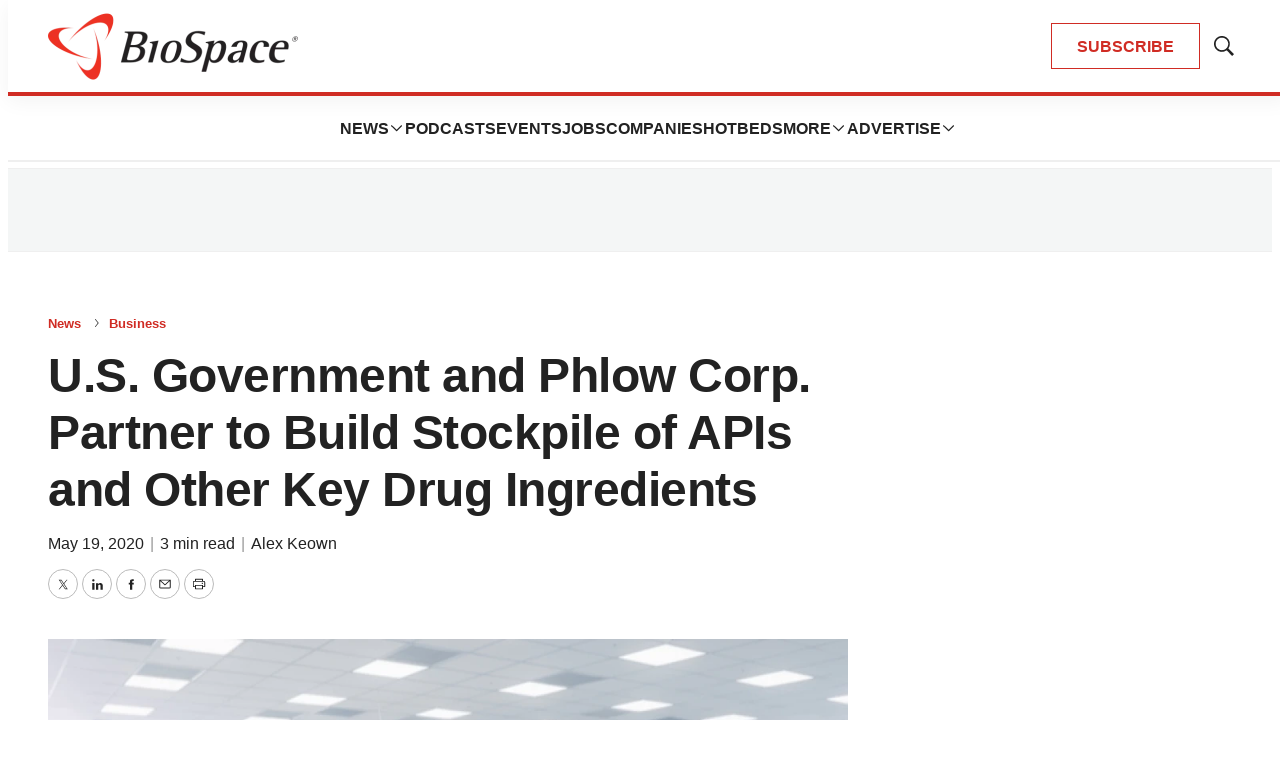

--- FILE ---
content_type: text/html; charset=utf-8
request_url: https://www.google.com/recaptcha/api2/aframe
body_size: 179
content:
<!DOCTYPE HTML><html><head><meta http-equiv="content-type" content="text/html; charset=UTF-8"></head><body><script nonce="Oitxnndoy25vEcVzpTS9dg">/** Anti-fraud and anti-abuse applications only. See google.com/recaptcha */ try{var clients={'sodar':'https://pagead2.googlesyndication.com/pagead/sodar?'};window.addEventListener("message",function(a){try{if(a.source===window.parent){var b=JSON.parse(a.data);var c=clients[b['id']];if(c){var d=document.createElement('img');d.src=c+b['params']+'&rc='+(localStorage.getItem("rc::a")?sessionStorage.getItem("rc::b"):"");window.document.body.appendChild(d);sessionStorage.setItem("rc::e",parseInt(sessionStorage.getItem("rc::e")||0)+1);localStorage.setItem("rc::h",'1769252880325');}}}catch(b){}});window.parent.postMessage("_grecaptcha_ready", "*");}catch(b){}</script></body></html>